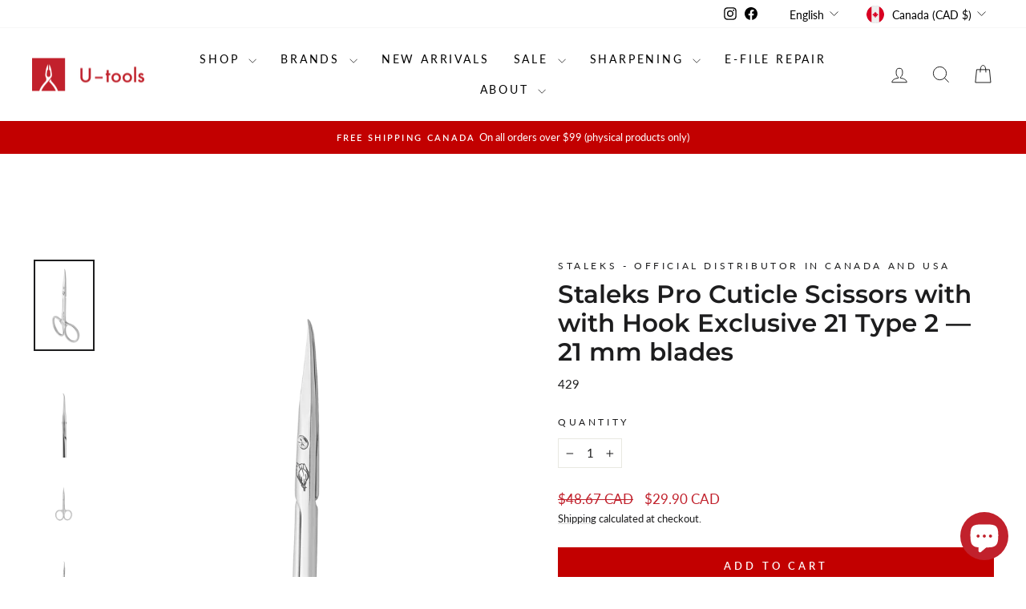

--- FILE ---
content_type: text/javascript; charset=utf-8
request_url: https://u-tools.ca/products/pro-cuticle-scissors-with-hook-exclusive-21-type-2.js
body_size: 963
content:
{"id":4945857314898,"title":"Staleks Pro Cuticle Scissors with  with Hook  Exclusive 21 Type 2 — 21 mm blades","handle":"pro-cuticle-scissors-with-hook-exclusive-21-type-2","description":"\u003cp\u003eIntroducing the Staleks Pro Cuticle Scissors with Curved Blades Exclusive 21 Type 2 with 21 mm blades. These Exclusive Cuticle Scissors exemplify Staleks' commitment to excellence. Crafted from high-alloy stainless steel through hot forging, they stand as a testament to unrivaled durability. The manually sharpened blades are meticulously adjusted to effortlessly lift and snip the cuticle with precision. These scissors, made from highly corrosion-resistant stainless steel, boast a flawless finish and exceptional hardness, ensuring a prolonged service life.\u003c\/p\u003e\n\u003cp\u003eThe precise fine raised tips with hook-like shapes, a hallmark of Staleks quality, allow for safe cuticle cutting. The elegant ergonomic curved handles, specially designed for precision and comfort, make your work a breeze.\u003c\/p\u003e\n\u003cp\u003eStaleks Cuticle Scissors can withstand repeated chemical treatments and autoclave sterilization without a hint of rust or corrosion, showcasing their unmatched resilience.\u003c\/p\u003e\n\u003cp\u003eSpecifications:\u003c\/p\u003e\n\u003cul\u003e\n\u003cli\u003eLength: 95 mm\u003c\/li\u003e\n\u003cli\u003eHandle Length: 60 mm\u003c\/li\u003e\n\u003cli\u003eBlade Length: 21 mm\u003c\/li\u003e\n\u003c\/ul\u003e\n\u003cp\u003eElevate your cuticle care with the Staleks Pro Cuticle Scissors with Curved Blades Exclusive 21 Type 2 — 21 mm blades, where precision, durability, and comfort converge.\"\u003c\/p\u003e","published_at":"2022-11-22T21:03:22-05:00","created_at":"2021-01-30T19:32:54-05:00","vendor":"Staleks","type":"Cuticle scissors","tags":["Cuticle Scissors","magnolia"],"price":2990,"price_min":2990,"price_max":2990,"available":true,"price_varies":false,"compare_at_price":4867,"compare_at_price_min":4867,"compare_at_price_max":4867,"compare_at_price_varies":false,"variants":[{"id":33259881463890,"title":"Default Title","option1":"Default Title","option2":null,"option3":null,"sku":"429","requires_shipping":true,"taxable":true,"featured_image":null,"available":true,"name":"Staleks Pro Cuticle Scissors with  with Hook  Exclusive 21 Type 2 — 21 mm blades","public_title":null,"options":["Default Title"],"price":2990,"weight":40,"compare_at_price":4867,"inventory_management":"shopify","barcode":"784851674060","requires_selling_plan":false,"selling_plan_allocations":[]}],"images":["\/\/cdn.shopify.com\/s\/files\/1\/0258\/4579\/2850\/products\/SX-21-1_1.png?v=1694522026","\/\/cdn.shopify.com\/s\/files\/1\/0258\/4579\/2850\/products\/429-4.png?v=1694522028","\/\/cdn.shopify.com\/s\/files\/1\/0258\/4579\/2850\/products\/pro-cuticle-scissors-with-curved-blades-exclusive-21-type-2-21-mm-blades-222655.jpg?v=1694522029","\/\/cdn.shopify.com\/s\/files\/1\/0258\/4579\/2850\/products\/pro-cuticle-scissors-with-curved-blades-exclusive-21-type-2-21-mm-blades-676284.jpg?v=1694522022","\/\/cdn.shopify.com\/s\/files\/1\/0258\/4579\/2850\/products\/pro-cuticle-scissors-with-curved-blades-exclusive-21-type-2-21-mm-blades-224605.jpg?v=1694522022","\/\/cdn.shopify.com\/s\/files\/1\/0258\/4579\/2850\/products\/SX-21-2M_4.jpg?v=1694522024"],"featured_image":"\/\/cdn.shopify.com\/s\/files\/1\/0258\/4579\/2850\/products\/SX-21-1_1.png?v=1694522026","options":[{"name":"Title","position":1,"values":["Default Title"]}],"url":"\/products\/pro-cuticle-scissors-with-hook-exclusive-21-type-2","media":[{"alt":"Staleks Pro Cuticle Scissors with Curved Blades Magnolia Exclusive 21 Type 2 — 21 mm blades | U-tools","id":21027710894162,"position":1,"preview_image":{"aspect_ratio":0.666,"height":3930,"width":2616,"src":"https:\/\/cdn.shopify.com\/s\/files\/1\/0258\/4579\/2850\/products\/SX-21-1_1.png?v=1694522026"},"aspect_ratio":0.666,"height":3930,"media_type":"image","src":"https:\/\/cdn.shopify.com\/s\/files\/1\/0258\/4579\/2850\/products\/SX-21-1_1.png?v=1694522026","width":2616},{"alt":"Staleks Pro Cuticle Scissors with Curved Blades Magnolia Exclusive 21 Type 2 — 21 mm blades | U-tools","id":21027711189074,"position":2,"preview_image":{"aspect_ratio":0.669,"height":3872,"width":2592,"src":"https:\/\/cdn.shopify.com\/s\/files\/1\/0258\/4579\/2850\/products\/429-4.png?v=1694522028"},"aspect_ratio":0.669,"height":3872,"media_type":"image","src":"https:\/\/cdn.shopify.com\/s\/files\/1\/0258\/4579\/2850\/products\/429-4.png?v=1694522028","width":2592},{"alt":"Staleks Pro Cuticle Scissors with Curved Blades Magnolia Exclusive 21 Type 2 — 21 mm blades | U-tools","id":22697494315090,"position":3,"preview_image":{"aspect_ratio":1.0,"height":1000,"width":1000,"src":"https:\/\/cdn.shopify.com\/s\/files\/1\/0258\/4579\/2850\/products\/pro-cuticle-scissors-with-curved-blades-exclusive-21-type-2-21-mm-blades-222655.jpg?v=1694522029"},"aspect_ratio":1.0,"height":1000,"media_type":"image","src":"https:\/\/cdn.shopify.com\/s\/files\/1\/0258\/4579\/2850\/products\/pro-cuticle-scissors-with-curved-blades-exclusive-21-type-2-21-mm-blades-222655.jpg?v=1694522029","width":1000},{"alt":"Staleks Pro Cuticle Scissors with Curved Blades Magnolia Exclusive 21 Type 2 — 21 mm blades | U-tools","id":22697494347858,"position":4,"preview_image":{"aspect_ratio":1.0,"height":1000,"width":1000,"src":"https:\/\/cdn.shopify.com\/s\/files\/1\/0258\/4579\/2850\/products\/pro-cuticle-scissors-with-curved-blades-exclusive-21-type-2-21-mm-blades-676284.jpg?v=1694522022"},"aspect_ratio":1.0,"height":1000,"media_type":"image","src":"https:\/\/cdn.shopify.com\/s\/files\/1\/0258\/4579\/2850\/products\/pro-cuticle-scissors-with-curved-blades-exclusive-21-type-2-21-mm-blades-676284.jpg?v=1694522022","width":1000},{"alt":"Staleks Pro Cuticle Scissors with Curved Blades Magnolia Exclusive 21 Type 2 — 21 mm blades | U-tools","id":22697494380626,"position":5,"preview_image":{"aspect_ratio":1.0,"height":1000,"width":1000,"src":"https:\/\/cdn.shopify.com\/s\/files\/1\/0258\/4579\/2850\/products\/pro-cuticle-scissors-with-curved-blades-exclusive-21-type-2-21-mm-blades-224605.jpg?v=1694522022"},"aspect_ratio":1.0,"height":1000,"media_type":"image","src":"https:\/\/cdn.shopify.com\/s\/files\/1\/0258\/4579\/2850\/products\/pro-cuticle-scissors-with-curved-blades-exclusive-21-type-2-21-mm-blades-224605.jpg?v=1694522022","width":1000},{"alt":"Staleks Pro Cuticle Scissors with Curved Blades Magnolia Exclusive 21 Type 2 — 21 mm blades | U-tools","id":21930773479506,"position":6,"preview_image":{"aspect_ratio":1.0,"height":1000,"width":1000,"src":"https:\/\/cdn.shopify.com\/s\/files\/1\/0258\/4579\/2850\/products\/SX-21-2M_4.jpg?v=1694522024"},"aspect_ratio":1.0,"height":1000,"media_type":"image","src":"https:\/\/cdn.shopify.com\/s\/files\/1\/0258\/4579\/2850\/products\/SX-21-2M_4.jpg?v=1694522024","width":1000}],"requires_selling_plan":false,"selling_plan_groups":[]}

--- FILE ---
content_type: text/javascript; charset=utf-8
request_url: https://u-tools.ca/products/pro-cuticle-scissors-with-hook-exclusive-21-type-2.js
body_size: 376
content:
{"id":4945857314898,"title":"Staleks Pro Cuticle Scissors with  with Hook  Exclusive 21 Type 2 — 21 mm blades","handle":"pro-cuticle-scissors-with-hook-exclusive-21-type-2","description":"\u003cp\u003eIntroducing the Staleks Pro Cuticle Scissors with Curved Blades Exclusive 21 Type 2 with 21 mm blades. These Exclusive Cuticle Scissors exemplify Staleks' commitment to excellence. Crafted from high-alloy stainless steel through hot forging, they stand as a testament to unrivaled durability. The manually sharpened blades are meticulously adjusted to effortlessly lift and snip the cuticle with precision. These scissors, made from highly corrosion-resistant stainless steel, boast a flawless finish and exceptional hardness, ensuring a prolonged service life.\u003c\/p\u003e\n\u003cp\u003eThe precise fine raised tips with hook-like shapes, a hallmark of Staleks quality, allow for safe cuticle cutting. The elegant ergonomic curved handles, specially designed for precision and comfort, make your work a breeze.\u003c\/p\u003e\n\u003cp\u003eStaleks Cuticle Scissors can withstand repeated chemical treatments and autoclave sterilization without a hint of rust or corrosion, showcasing their unmatched resilience.\u003c\/p\u003e\n\u003cp\u003eSpecifications:\u003c\/p\u003e\n\u003cul\u003e\n\u003cli\u003eLength: 95 mm\u003c\/li\u003e\n\u003cli\u003eHandle Length: 60 mm\u003c\/li\u003e\n\u003cli\u003eBlade Length: 21 mm\u003c\/li\u003e\n\u003c\/ul\u003e\n\u003cp\u003eElevate your cuticle care with the Staleks Pro Cuticle Scissors with Curved Blades Exclusive 21 Type 2 — 21 mm blades, where precision, durability, and comfort converge.\"\u003c\/p\u003e","published_at":"2022-11-22T21:03:22-05:00","created_at":"2021-01-30T19:32:54-05:00","vendor":"Staleks","type":"Cuticle scissors","tags":["Cuticle Scissors","magnolia"],"price":2990,"price_min":2990,"price_max":2990,"available":true,"price_varies":false,"compare_at_price":4867,"compare_at_price_min":4867,"compare_at_price_max":4867,"compare_at_price_varies":false,"variants":[{"id":33259881463890,"title":"Default Title","option1":"Default Title","option2":null,"option3":null,"sku":"429","requires_shipping":true,"taxable":true,"featured_image":null,"available":true,"name":"Staleks Pro Cuticle Scissors with  with Hook  Exclusive 21 Type 2 — 21 mm blades","public_title":null,"options":["Default Title"],"price":2990,"weight":40,"compare_at_price":4867,"inventory_management":"shopify","barcode":"784851674060","requires_selling_plan":false,"selling_plan_allocations":[]}],"images":["\/\/cdn.shopify.com\/s\/files\/1\/0258\/4579\/2850\/products\/SX-21-1_1.png?v=1694522026","\/\/cdn.shopify.com\/s\/files\/1\/0258\/4579\/2850\/products\/429-4.png?v=1694522028","\/\/cdn.shopify.com\/s\/files\/1\/0258\/4579\/2850\/products\/pro-cuticle-scissors-with-curved-blades-exclusive-21-type-2-21-mm-blades-222655.jpg?v=1694522029","\/\/cdn.shopify.com\/s\/files\/1\/0258\/4579\/2850\/products\/pro-cuticle-scissors-with-curved-blades-exclusive-21-type-2-21-mm-blades-676284.jpg?v=1694522022","\/\/cdn.shopify.com\/s\/files\/1\/0258\/4579\/2850\/products\/pro-cuticle-scissors-with-curved-blades-exclusive-21-type-2-21-mm-blades-224605.jpg?v=1694522022","\/\/cdn.shopify.com\/s\/files\/1\/0258\/4579\/2850\/products\/SX-21-2M_4.jpg?v=1694522024"],"featured_image":"\/\/cdn.shopify.com\/s\/files\/1\/0258\/4579\/2850\/products\/SX-21-1_1.png?v=1694522026","options":[{"name":"Title","position":1,"values":["Default Title"]}],"url":"\/products\/pro-cuticle-scissors-with-hook-exclusive-21-type-2","media":[{"alt":"Staleks Pro Cuticle Scissors with Curved Blades Magnolia Exclusive 21 Type 2 — 21 mm blades | U-tools","id":21027710894162,"position":1,"preview_image":{"aspect_ratio":0.666,"height":3930,"width":2616,"src":"https:\/\/cdn.shopify.com\/s\/files\/1\/0258\/4579\/2850\/products\/SX-21-1_1.png?v=1694522026"},"aspect_ratio":0.666,"height":3930,"media_type":"image","src":"https:\/\/cdn.shopify.com\/s\/files\/1\/0258\/4579\/2850\/products\/SX-21-1_1.png?v=1694522026","width":2616},{"alt":"Staleks Pro Cuticle Scissors with Curved Blades Magnolia Exclusive 21 Type 2 — 21 mm blades | U-tools","id":21027711189074,"position":2,"preview_image":{"aspect_ratio":0.669,"height":3872,"width":2592,"src":"https:\/\/cdn.shopify.com\/s\/files\/1\/0258\/4579\/2850\/products\/429-4.png?v=1694522028"},"aspect_ratio":0.669,"height":3872,"media_type":"image","src":"https:\/\/cdn.shopify.com\/s\/files\/1\/0258\/4579\/2850\/products\/429-4.png?v=1694522028","width":2592},{"alt":"Staleks Pro Cuticle Scissors with Curved Blades Magnolia Exclusive 21 Type 2 — 21 mm blades | U-tools","id":22697494315090,"position":3,"preview_image":{"aspect_ratio":1.0,"height":1000,"width":1000,"src":"https:\/\/cdn.shopify.com\/s\/files\/1\/0258\/4579\/2850\/products\/pro-cuticle-scissors-with-curved-blades-exclusive-21-type-2-21-mm-blades-222655.jpg?v=1694522029"},"aspect_ratio":1.0,"height":1000,"media_type":"image","src":"https:\/\/cdn.shopify.com\/s\/files\/1\/0258\/4579\/2850\/products\/pro-cuticle-scissors-with-curved-blades-exclusive-21-type-2-21-mm-blades-222655.jpg?v=1694522029","width":1000},{"alt":"Staleks Pro Cuticle Scissors with Curved Blades Magnolia Exclusive 21 Type 2 — 21 mm blades | U-tools","id":22697494347858,"position":4,"preview_image":{"aspect_ratio":1.0,"height":1000,"width":1000,"src":"https:\/\/cdn.shopify.com\/s\/files\/1\/0258\/4579\/2850\/products\/pro-cuticle-scissors-with-curved-blades-exclusive-21-type-2-21-mm-blades-676284.jpg?v=1694522022"},"aspect_ratio":1.0,"height":1000,"media_type":"image","src":"https:\/\/cdn.shopify.com\/s\/files\/1\/0258\/4579\/2850\/products\/pro-cuticle-scissors-with-curved-blades-exclusive-21-type-2-21-mm-blades-676284.jpg?v=1694522022","width":1000},{"alt":"Staleks Pro Cuticle Scissors with Curved Blades Magnolia Exclusive 21 Type 2 — 21 mm blades | U-tools","id":22697494380626,"position":5,"preview_image":{"aspect_ratio":1.0,"height":1000,"width":1000,"src":"https:\/\/cdn.shopify.com\/s\/files\/1\/0258\/4579\/2850\/products\/pro-cuticle-scissors-with-curved-blades-exclusive-21-type-2-21-mm-blades-224605.jpg?v=1694522022"},"aspect_ratio":1.0,"height":1000,"media_type":"image","src":"https:\/\/cdn.shopify.com\/s\/files\/1\/0258\/4579\/2850\/products\/pro-cuticle-scissors-with-curved-blades-exclusive-21-type-2-21-mm-blades-224605.jpg?v=1694522022","width":1000},{"alt":"Staleks Pro Cuticle Scissors with Curved Blades Magnolia Exclusive 21 Type 2 — 21 mm blades | U-tools","id":21930773479506,"position":6,"preview_image":{"aspect_ratio":1.0,"height":1000,"width":1000,"src":"https:\/\/cdn.shopify.com\/s\/files\/1\/0258\/4579\/2850\/products\/SX-21-2M_4.jpg?v=1694522024"},"aspect_ratio":1.0,"height":1000,"media_type":"image","src":"https:\/\/cdn.shopify.com\/s\/files\/1\/0258\/4579\/2850\/products\/SX-21-2M_4.jpg?v=1694522024","width":1000}],"requires_selling_plan":false,"selling_plan_groups":[]}

--- FILE ---
content_type: text/javascript; charset=utf-8
request_url: https://u-tools.ca/products/pro-cuticle-scissors-with-hook-exclusive-21-type-2.js?currency=CAD&country=CA
body_size: 1077
content:
{"id":4945857314898,"title":"Staleks Pro Cuticle Scissors with  with Hook  Exclusive 21 Type 2 — 21 mm blades","handle":"pro-cuticle-scissors-with-hook-exclusive-21-type-2","description":"\u003cp\u003eIntroducing the Staleks Pro Cuticle Scissors with Curved Blades Exclusive 21 Type 2 with 21 mm blades. These Exclusive Cuticle Scissors exemplify Staleks' commitment to excellence. Crafted from high-alloy stainless steel through hot forging, they stand as a testament to unrivaled durability. The manually sharpened blades are meticulously adjusted to effortlessly lift and snip the cuticle with precision. These scissors, made from highly corrosion-resistant stainless steel, boast a flawless finish and exceptional hardness, ensuring a prolonged service life.\u003c\/p\u003e\n\u003cp\u003eThe precise fine raised tips with hook-like shapes, a hallmark of Staleks quality, allow for safe cuticle cutting. The elegant ergonomic curved handles, specially designed for precision and comfort, make your work a breeze.\u003c\/p\u003e\n\u003cp\u003eStaleks Cuticle Scissors can withstand repeated chemical treatments and autoclave sterilization without a hint of rust or corrosion, showcasing their unmatched resilience.\u003c\/p\u003e\n\u003cp\u003eSpecifications:\u003c\/p\u003e\n\u003cul\u003e\n\u003cli\u003eLength: 95 mm\u003c\/li\u003e\n\u003cli\u003eHandle Length: 60 mm\u003c\/li\u003e\n\u003cli\u003eBlade Length: 21 mm\u003c\/li\u003e\n\u003c\/ul\u003e\n\u003cp\u003eElevate your cuticle care with the Staleks Pro Cuticle Scissors with Curved Blades Exclusive 21 Type 2 — 21 mm blades, where precision, durability, and comfort converge.\"\u003c\/p\u003e","published_at":"2022-11-22T21:03:22-05:00","created_at":"2021-01-30T19:32:54-05:00","vendor":"Staleks","type":"Cuticle scissors","tags":["Cuticle Scissors","magnolia"],"price":2990,"price_min":2990,"price_max":2990,"available":true,"price_varies":false,"compare_at_price":4867,"compare_at_price_min":4867,"compare_at_price_max":4867,"compare_at_price_varies":false,"variants":[{"id":33259881463890,"title":"Default Title","option1":"Default Title","option2":null,"option3":null,"sku":"429","requires_shipping":true,"taxable":true,"featured_image":null,"available":true,"name":"Staleks Pro Cuticle Scissors with  with Hook  Exclusive 21 Type 2 — 21 mm blades","public_title":null,"options":["Default Title"],"price":2990,"weight":40,"compare_at_price":4867,"inventory_management":"shopify","barcode":"784851674060","requires_selling_plan":false,"selling_plan_allocations":[]}],"images":["\/\/cdn.shopify.com\/s\/files\/1\/0258\/4579\/2850\/products\/SX-21-1_1.png?v=1694522026","\/\/cdn.shopify.com\/s\/files\/1\/0258\/4579\/2850\/products\/429-4.png?v=1694522028","\/\/cdn.shopify.com\/s\/files\/1\/0258\/4579\/2850\/products\/pro-cuticle-scissors-with-curved-blades-exclusive-21-type-2-21-mm-blades-222655.jpg?v=1694522029","\/\/cdn.shopify.com\/s\/files\/1\/0258\/4579\/2850\/products\/pro-cuticle-scissors-with-curved-blades-exclusive-21-type-2-21-mm-blades-676284.jpg?v=1694522022","\/\/cdn.shopify.com\/s\/files\/1\/0258\/4579\/2850\/products\/pro-cuticle-scissors-with-curved-blades-exclusive-21-type-2-21-mm-blades-224605.jpg?v=1694522022","\/\/cdn.shopify.com\/s\/files\/1\/0258\/4579\/2850\/products\/SX-21-2M_4.jpg?v=1694522024"],"featured_image":"\/\/cdn.shopify.com\/s\/files\/1\/0258\/4579\/2850\/products\/SX-21-1_1.png?v=1694522026","options":[{"name":"Title","position":1,"values":["Default Title"]}],"url":"\/products\/pro-cuticle-scissors-with-hook-exclusive-21-type-2","media":[{"alt":"Staleks Pro Cuticle Scissors with Curved Blades Magnolia Exclusive 21 Type 2 — 21 mm blades | U-tools","id":21027710894162,"position":1,"preview_image":{"aspect_ratio":0.666,"height":3930,"width":2616,"src":"https:\/\/cdn.shopify.com\/s\/files\/1\/0258\/4579\/2850\/products\/SX-21-1_1.png?v=1694522026"},"aspect_ratio":0.666,"height":3930,"media_type":"image","src":"https:\/\/cdn.shopify.com\/s\/files\/1\/0258\/4579\/2850\/products\/SX-21-1_1.png?v=1694522026","width":2616},{"alt":"Staleks Pro Cuticle Scissors with Curved Blades Magnolia Exclusive 21 Type 2 — 21 mm blades | U-tools","id":21027711189074,"position":2,"preview_image":{"aspect_ratio":0.669,"height":3872,"width":2592,"src":"https:\/\/cdn.shopify.com\/s\/files\/1\/0258\/4579\/2850\/products\/429-4.png?v=1694522028"},"aspect_ratio":0.669,"height":3872,"media_type":"image","src":"https:\/\/cdn.shopify.com\/s\/files\/1\/0258\/4579\/2850\/products\/429-4.png?v=1694522028","width":2592},{"alt":"Staleks Pro Cuticle Scissors with Curved Blades Magnolia Exclusive 21 Type 2 — 21 mm blades | U-tools","id":22697494315090,"position":3,"preview_image":{"aspect_ratio":1.0,"height":1000,"width":1000,"src":"https:\/\/cdn.shopify.com\/s\/files\/1\/0258\/4579\/2850\/products\/pro-cuticle-scissors-with-curved-blades-exclusive-21-type-2-21-mm-blades-222655.jpg?v=1694522029"},"aspect_ratio":1.0,"height":1000,"media_type":"image","src":"https:\/\/cdn.shopify.com\/s\/files\/1\/0258\/4579\/2850\/products\/pro-cuticle-scissors-with-curved-blades-exclusive-21-type-2-21-mm-blades-222655.jpg?v=1694522029","width":1000},{"alt":"Staleks Pro Cuticle Scissors with Curved Blades Magnolia Exclusive 21 Type 2 — 21 mm blades | U-tools","id":22697494347858,"position":4,"preview_image":{"aspect_ratio":1.0,"height":1000,"width":1000,"src":"https:\/\/cdn.shopify.com\/s\/files\/1\/0258\/4579\/2850\/products\/pro-cuticle-scissors-with-curved-blades-exclusive-21-type-2-21-mm-blades-676284.jpg?v=1694522022"},"aspect_ratio":1.0,"height":1000,"media_type":"image","src":"https:\/\/cdn.shopify.com\/s\/files\/1\/0258\/4579\/2850\/products\/pro-cuticle-scissors-with-curved-blades-exclusive-21-type-2-21-mm-blades-676284.jpg?v=1694522022","width":1000},{"alt":"Staleks Pro Cuticle Scissors with Curved Blades Magnolia Exclusive 21 Type 2 — 21 mm blades | U-tools","id":22697494380626,"position":5,"preview_image":{"aspect_ratio":1.0,"height":1000,"width":1000,"src":"https:\/\/cdn.shopify.com\/s\/files\/1\/0258\/4579\/2850\/products\/pro-cuticle-scissors-with-curved-blades-exclusive-21-type-2-21-mm-blades-224605.jpg?v=1694522022"},"aspect_ratio":1.0,"height":1000,"media_type":"image","src":"https:\/\/cdn.shopify.com\/s\/files\/1\/0258\/4579\/2850\/products\/pro-cuticle-scissors-with-curved-blades-exclusive-21-type-2-21-mm-blades-224605.jpg?v=1694522022","width":1000},{"alt":"Staleks Pro Cuticle Scissors with Curved Blades Magnolia Exclusive 21 Type 2 — 21 mm blades | U-tools","id":21930773479506,"position":6,"preview_image":{"aspect_ratio":1.0,"height":1000,"width":1000,"src":"https:\/\/cdn.shopify.com\/s\/files\/1\/0258\/4579\/2850\/products\/SX-21-2M_4.jpg?v=1694522024"},"aspect_ratio":1.0,"height":1000,"media_type":"image","src":"https:\/\/cdn.shopify.com\/s\/files\/1\/0258\/4579\/2850\/products\/SX-21-2M_4.jpg?v=1694522024","width":1000}],"requires_selling_plan":false,"selling_plan_groups":[]}

--- FILE ---
content_type: text/javascript
request_url: https://cdn.shopify.com/extensions/019bc5da-5ba6-7e9a-9888-a6222a70d7c3/js-client-214/assets/pushowl-shopify.js
body_size: -298
content:
(()=>{new Promise(o=>{window.Shopify&&!window.Shopify.customerPrivacy&&window.Shopify.loadFeatures?window.Shopify.loadFeatures([{name:"consent-tracking-api",version:"0.1"}],s=>{o()}):o()});var o=()=>{var o=document.createElement("script");o.type="module";var s=document.querySelector('script[src*="pushowl-shopify.js"]').src;o.src=s.split("?")[0].replace("pushowl-shopify.js","pushowl-shopify-main.js"),"local"===(()=>{try{return new URLSearchParams(window.location.search).get("pushowl_branch")||sessionStorage.getItem("pushowl_branch")}catch(o){return null}})()&&(sessionStorage.setItem("pushowl_branch","local"),o.src="https://localhost:3008/latest/sdks/pushowl-shopify-main.js?environment=staging&platform=shopify"),document.querySelector('script[src*="pushowl-shopify-main.js"]')||document.body.appendChild(o)};setTimeout(()=>{try{o()}catch(o){console.error("Error initializing PushOwl script",o)}},1500)})();


--- FILE ---
content_type: text/javascript; charset=utf-8
request_url: https://u-tools.ca/products/pro-cuticle-scissors-with-hook-exclusive-21-type-2.js?currency=CAD&country=CA
body_size: 389
content:
{"id":4945857314898,"title":"Staleks Pro Cuticle Scissors with  with Hook  Exclusive 21 Type 2 — 21 mm blades","handle":"pro-cuticle-scissors-with-hook-exclusive-21-type-2","description":"\u003cp\u003eIntroducing the Staleks Pro Cuticle Scissors with Curved Blades Exclusive 21 Type 2 with 21 mm blades. These Exclusive Cuticle Scissors exemplify Staleks' commitment to excellence. Crafted from high-alloy stainless steel through hot forging, they stand as a testament to unrivaled durability. The manually sharpened blades are meticulously adjusted to effortlessly lift and snip the cuticle with precision. These scissors, made from highly corrosion-resistant stainless steel, boast a flawless finish and exceptional hardness, ensuring a prolonged service life.\u003c\/p\u003e\n\u003cp\u003eThe precise fine raised tips with hook-like shapes, a hallmark of Staleks quality, allow for safe cuticle cutting. The elegant ergonomic curved handles, specially designed for precision and comfort, make your work a breeze.\u003c\/p\u003e\n\u003cp\u003eStaleks Cuticle Scissors can withstand repeated chemical treatments and autoclave sterilization without a hint of rust or corrosion, showcasing their unmatched resilience.\u003c\/p\u003e\n\u003cp\u003eSpecifications:\u003c\/p\u003e\n\u003cul\u003e\n\u003cli\u003eLength: 95 mm\u003c\/li\u003e\n\u003cli\u003eHandle Length: 60 mm\u003c\/li\u003e\n\u003cli\u003eBlade Length: 21 mm\u003c\/li\u003e\n\u003c\/ul\u003e\n\u003cp\u003eElevate your cuticle care with the Staleks Pro Cuticle Scissors with Curved Blades Exclusive 21 Type 2 — 21 mm blades, where precision, durability, and comfort converge.\"\u003c\/p\u003e","published_at":"2022-11-22T21:03:22-05:00","created_at":"2021-01-30T19:32:54-05:00","vendor":"Staleks","type":"Cuticle scissors","tags":["Cuticle Scissors","magnolia"],"price":2990,"price_min":2990,"price_max":2990,"available":true,"price_varies":false,"compare_at_price":4867,"compare_at_price_min":4867,"compare_at_price_max":4867,"compare_at_price_varies":false,"variants":[{"id":33259881463890,"title":"Default Title","option1":"Default Title","option2":null,"option3":null,"sku":"429","requires_shipping":true,"taxable":true,"featured_image":null,"available":true,"name":"Staleks Pro Cuticle Scissors with  with Hook  Exclusive 21 Type 2 — 21 mm blades","public_title":null,"options":["Default Title"],"price":2990,"weight":40,"compare_at_price":4867,"inventory_management":"shopify","barcode":"784851674060","requires_selling_plan":false,"selling_plan_allocations":[]}],"images":["\/\/cdn.shopify.com\/s\/files\/1\/0258\/4579\/2850\/products\/SX-21-1_1.png?v=1694522026","\/\/cdn.shopify.com\/s\/files\/1\/0258\/4579\/2850\/products\/429-4.png?v=1694522028","\/\/cdn.shopify.com\/s\/files\/1\/0258\/4579\/2850\/products\/pro-cuticle-scissors-with-curved-blades-exclusive-21-type-2-21-mm-blades-222655.jpg?v=1694522029","\/\/cdn.shopify.com\/s\/files\/1\/0258\/4579\/2850\/products\/pro-cuticle-scissors-with-curved-blades-exclusive-21-type-2-21-mm-blades-676284.jpg?v=1694522022","\/\/cdn.shopify.com\/s\/files\/1\/0258\/4579\/2850\/products\/pro-cuticle-scissors-with-curved-blades-exclusive-21-type-2-21-mm-blades-224605.jpg?v=1694522022","\/\/cdn.shopify.com\/s\/files\/1\/0258\/4579\/2850\/products\/SX-21-2M_4.jpg?v=1694522024"],"featured_image":"\/\/cdn.shopify.com\/s\/files\/1\/0258\/4579\/2850\/products\/SX-21-1_1.png?v=1694522026","options":[{"name":"Title","position":1,"values":["Default Title"]}],"url":"\/products\/pro-cuticle-scissors-with-hook-exclusive-21-type-2","media":[{"alt":"Staleks Pro Cuticle Scissors with Curved Blades Magnolia Exclusive 21 Type 2 — 21 mm blades | U-tools","id":21027710894162,"position":1,"preview_image":{"aspect_ratio":0.666,"height":3930,"width":2616,"src":"https:\/\/cdn.shopify.com\/s\/files\/1\/0258\/4579\/2850\/products\/SX-21-1_1.png?v=1694522026"},"aspect_ratio":0.666,"height":3930,"media_type":"image","src":"https:\/\/cdn.shopify.com\/s\/files\/1\/0258\/4579\/2850\/products\/SX-21-1_1.png?v=1694522026","width":2616},{"alt":"Staleks Pro Cuticle Scissors with Curved Blades Magnolia Exclusive 21 Type 2 — 21 mm blades | U-tools","id":21027711189074,"position":2,"preview_image":{"aspect_ratio":0.669,"height":3872,"width":2592,"src":"https:\/\/cdn.shopify.com\/s\/files\/1\/0258\/4579\/2850\/products\/429-4.png?v=1694522028"},"aspect_ratio":0.669,"height":3872,"media_type":"image","src":"https:\/\/cdn.shopify.com\/s\/files\/1\/0258\/4579\/2850\/products\/429-4.png?v=1694522028","width":2592},{"alt":"Staleks Pro Cuticle Scissors with Curved Blades Magnolia Exclusive 21 Type 2 — 21 mm blades | U-tools","id":22697494315090,"position":3,"preview_image":{"aspect_ratio":1.0,"height":1000,"width":1000,"src":"https:\/\/cdn.shopify.com\/s\/files\/1\/0258\/4579\/2850\/products\/pro-cuticle-scissors-with-curved-blades-exclusive-21-type-2-21-mm-blades-222655.jpg?v=1694522029"},"aspect_ratio":1.0,"height":1000,"media_type":"image","src":"https:\/\/cdn.shopify.com\/s\/files\/1\/0258\/4579\/2850\/products\/pro-cuticle-scissors-with-curved-blades-exclusive-21-type-2-21-mm-blades-222655.jpg?v=1694522029","width":1000},{"alt":"Staleks Pro Cuticle Scissors with Curved Blades Magnolia Exclusive 21 Type 2 — 21 mm blades | U-tools","id":22697494347858,"position":4,"preview_image":{"aspect_ratio":1.0,"height":1000,"width":1000,"src":"https:\/\/cdn.shopify.com\/s\/files\/1\/0258\/4579\/2850\/products\/pro-cuticle-scissors-with-curved-blades-exclusive-21-type-2-21-mm-blades-676284.jpg?v=1694522022"},"aspect_ratio":1.0,"height":1000,"media_type":"image","src":"https:\/\/cdn.shopify.com\/s\/files\/1\/0258\/4579\/2850\/products\/pro-cuticle-scissors-with-curved-blades-exclusive-21-type-2-21-mm-blades-676284.jpg?v=1694522022","width":1000},{"alt":"Staleks Pro Cuticle Scissors with Curved Blades Magnolia Exclusive 21 Type 2 — 21 mm blades | U-tools","id":22697494380626,"position":5,"preview_image":{"aspect_ratio":1.0,"height":1000,"width":1000,"src":"https:\/\/cdn.shopify.com\/s\/files\/1\/0258\/4579\/2850\/products\/pro-cuticle-scissors-with-curved-blades-exclusive-21-type-2-21-mm-blades-224605.jpg?v=1694522022"},"aspect_ratio":1.0,"height":1000,"media_type":"image","src":"https:\/\/cdn.shopify.com\/s\/files\/1\/0258\/4579\/2850\/products\/pro-cuticle-scissors-with-curved-blades-exclusive-21-type-2-21-mm-blades-224605.jpg?v=1694522022","width":1000},{"alt":"Staleks Pro Cuticle Scissors with Curved Blades Magnolia Exclusive 21 Type 2 — 21 mm blades | U-tools","id":21930773479506,"position":6,"preview_image":{"aspect_ratio":1.0,"height":1000,"width":1000,"src":"https:\/\/cdn.shopify.com\/s\/files\/1\/0258\/4579\/2850\/products\/SX-21-2M_4.jpg?v=1694522024"},"aspect_ratio":1.0,"height":1000,"media_type":"image","src":"https:\/\/cdn.shopify.com\/s\/files\/1\/0258\/4579\/2850\/products\/SX-21-2M_4.jpg?v=1694522024","width":1000}],"requires_selling_plan":false,"selling_plan_groups":[]}

--- FILE ---
content_type: application/x-javascript; charset=utf-8
request_url: https://bundler.nice-team.net/app/shop/status/u-tools.myshopify.com.js?1769104654
body_size: -179
content:
var bundler_settings_updated='1769086402c';